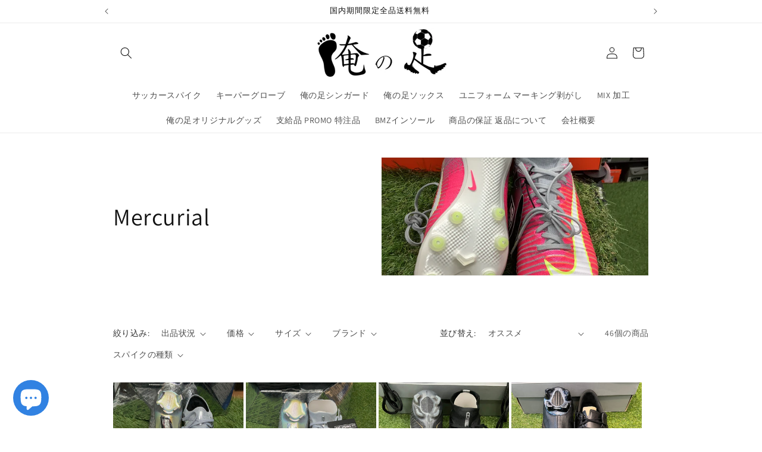

--- FILE ---
content_type: text/javascript
request_url: https://cdn.shopify.com/s/files/1/0259/9242/9630/t/1/assets/lipify_cooper_mypage_v10.js?shop=orenoashi.myshopify.com
body_size: 953
content:
if(location.href.indexOf("account")!=-1&&!(location.href.indexOf("register")!=-1||location.href.indexOf("login")!=-1)){let h1tag=document.getElementsByTagName("h1");const url="https://api.lipify.jp/api/linkCheck/orenoashi/"+__st.cid;fetch(url).then(function(resp){resp.ok?resp.json().then(data=>{data.shopPlan==="Shopify Plus"?(h1tag[0].insertAdjacentHTML("afterend","<style>.rte:after {clear: both;content:``;display: block;}.rte > p:first-child {margin-top: 0;}.rte > p:last-child {margin-bottom: 0;}.rte table {table-layout: fixed;}@media screen and (min-width: 750px) {.rte table td {padding-left: 1.2rem;padding-right: 1.2rem;}}.rte img {height: auto;max-width: 100%;border: var(--media-border-width) solid rgba(var(--color-foreground), var(--media-border-opacity));border-radius: var(--media-radius);box-shadow: var(--media-shadow-horizontal-offset) var(--media-shadow-vertical-offset) var(--media-shadow-blur-radius) rgba(var(--color-shadow), var(--media-shadow-opacity));margin-bottom: var(--media-shadow-vertical-offset);}.rte ul {padding-left: 2rem;}.rte li {list-style: inherit;}.rte li:last-child {margin-bottom: 0;}.rte a {color: rgba(var(--color-link), var(--alpha-link));text-underline-offset: 0.3rem;text-decoration-thickness: 0.1rem;transition: text-decoration-thickness var(--duration-short) ease;}.rte a:hover {color: rgb(var(--color-link));text-decoration-thickness: 0.2rem;}.rte blockquote {display: inline-flex;}.rte blockquote > * {margin: -0.5rem 0 -0.5rem 0;}.lipify__line-connect{margin: 1.5em 0;}.lipify__line-connect a{text-decoration: none;}.lipify__line-connect h2{line-height: initial;font-size: 18px;}.lipify__line-btn {height: 45px;display: flex !important;margin: 7px !important;align-items: center !important;appearance: none !important;background-color: #06C755 !important;border: .1px solid rgba(27, 31, 35, .15) !important;border: none !important;outline: none !important;border-radius: 6px !important;box-shadow: rgba(27, 31, 35, .1) 0 1px 0 !important;box-sizing: border-box !important;color: #fff !important;cursor: pointer;font-family: Helvetica,Arial,sans-serif;font-size: 14px !important;font-weight: 600 !important;line-height: 20px !important;padding: 0px !important;position: relative !important;text-align: center !important;text-decoration: none !important;user-select: none !important;-webkit-user-select: none;touch-action: manipulation !important;vertical-align: middle !important;white-space: nowrap !important;}.lipify__line-btn-logo{display: inline;height: 100%;width: 100%;border-right: solid 1px;border-color: rgba(0, 0, 0, .08);}.lipify__line-btn .lipify__line-btn-logo img{height:100%;width: 100%;min-height: 45px;min-width: 45px;vertical-align: middle;}button.lipify__line-btn:before{content:none}button.lipify__line-btn:after{content:none}.lipify__line-btn-label{height: 100%;width: 100%;display: flex;justify-content: center;align-content: center;flex-direction: column;padding: 0px 20px;}.lipify__line-btn:focus:not(:focus-visible):not(.focus-visible) {box-shadow: none;outline: none;}.lipify__line-btn:hover {background-color: #05b34c;}.lipify__line-btn:focus {box-shadow: rgba(46, 164, 79, .4) 0 0 0 3px;outline: none;}.lipify__line-btn:disabled {background-color: #94d3a2;border-color: rgba(27, 31, 35, .1);color: rgba(255, 255, 255, .8);cursor: default;}.lipify__line-btn:active {background-color: #048b3b;box-shadow: rgba(20, 70, 32, .2) 0 1px 0 inset;}.unlink .lipify__line-btn{background: #000 !important;}</style>"),data.status===200?h1tag[0].insertAdjacentHTML("afterBegin","<div class=rte><div class=lipify__line-connect><a href=https://api.lipify.jp/unlinked/orenoashi/"+__st.cid+"><button class=lipify__line-btn role=button><div class=lipify__line-btn-logo><img src=https://api.lipify.jp/line_64.png></div><div class=lipify__line-btn-label><span>LINE\u9023\u643A\u89E3\u9664\u3059\u308B</span></div></button></a></div></div>"):data.status===204?h1tag[0].insertAdjacentHTML("afterBegin","<p>LINE\u9023\u643A\u51E6\u7406\u5B8C\u4E86\u307E\u3067\u3057\u3070\u3089\u304F\u304A\u5F85\u3061\u304F\u3060\u3055\u3044\u3002</p>"):data.status===501&&h1tag[0].insertAdjacentHTML("afterBegin","<div class=rte><div class=lipify__line-connect><a href=https://api.lipify.jp/mpll/orenoashi/"+__st.cid+"><button class=lipify__line-btn role=button><div class=lipify__line-btn-logo><img src=https://api.lipify.jp/line_64.png></div><div class=lipify__line-btn-label><span>LINE\u3068\u9023\u643A\u3059\u308B</span></div></button></a></div></div>")):(data.shopPlan,h1tag[0].insertAdjacentHTML("afterend","<style>.rte:after {clear: both;content:``;display: block;}.rte > p:first-child {margin-top: 0;}.rte > p:last-child {margin-bottom: 0;}.rte table {table-layout: fixed;}@media screen and (min-width: 750px) {.rte table td {padding-left: 1.2rem;padding-right: 1.2rem;}}.rte img {height: auto;max-width: 100%;border: var(--media-border-width) solid rgba(var(--color-foreground), var(--media-border-opacity));border-radius: var(--media-radius);box-shadow: var(--media-shadow-horizontal-offset) var(--media-shadow-vertical-offset) var(--media-shadow-blur-radius) rgba(var(--color-shadow), var(--media-shadow-opacity));margin-bottom: var(--media-shadow-vertical-offset);}.rte ul {padding-left: 2rem;}.rte li {list-style: inherit;}.rte li:last-child {margin-bottom: 0;}.rte a {color: rgba(var(--color-link), var(--alpha-link));text-underline-offset: 0.3rem;text-decoration-thickness: 0.1rem;transition: text-decoration-thickness var(--duration-short) ease;}.rte a:hover {color: rgb(var(--color-link));text-decoration-thickness: 0.2rem;}.rte blockquote {display: inline-flex;}.rte blockquote > * {margin: -0.5rem 0 -0.5rem 0;}.lipify__line-connect{margin: 1.5em 0;}.lipify__line-connect a{text-decoration: none;}.lipify__line-connect h2{line-height: initial;font-size: 18px;}.lipify__line-btn {height: 45px;display: flex !important;margin: 7px !important;align-items: center !important;appearance: none !important;background-color: #06C755 !important;border: .1px solid rgba(27, 31, 35, .15) !important;border: none !important;outline: none !important;border-radius: 6px !important;box-shadow: rgba(27, 31, 35, .1) 0 1px 0 !important;box-sizing: border-box !important;color: #fff !important;cursor: pointer;font-family: Helvetica,Arial,sans-serif;font-size: 14px !important;font-weight: 600 !important;line-height: 20px !important;padding: 0px !important;position: relative !important;text-align: center !important;text-decoration: none !important;user-select: none !important;-webkit-user-select: none;touch-action: manipulation !important;vertical-align: middle !important;white-space: nowrap !important;}.lipify__line-btn-logo{display: inline;height: 100%;width: 100%;border-right: solid 1px;border-color: rgba(0, 0, 0, .08);}.lipify__line-btn .lipify__line-btn-logo img{height:100%;width: 100%;min-height: 45px;min-width: 45px;vertical-align: middle;}button.lipify__line-btn:before{content:none}button.lipify__line-btn:after{content:none}.lipify__line-btn-label{height: 100%;width: 100%;display: flex;justify-content: center;align-content: center;flex-direction: column;padding: 0px 20px;}.lipify__line-btn:focus:not(:focus-visible):not(.focus-visible) {box-shadow: none;outline: none;}.lipify__line-btn:hover {background-color: #05b34c;}.lipify__line-btn:focus {box-shadow: rgba(46, 164, 79, .4) 0 0 0 3px;outline: none;}.lipify__line-btn:disabled {background-color: #94d3a2;border-color: rgba(27, 31, 35, .1);color: rgba(255, 255, 255, .8);cursor: default;}.lipify__line-btn:active {background-color: #048b3b;box-shadow: rgba(20, 70, 32, .2) 0 1px 0 inset;}.unlink .lipify__line-btn{background: #000 !important;}</style>"),data.status===200?h1tag[0].insertAdjacentHTML("afterBegin","<div class=rte><div class=lipify__line-connect><a href=https://api.lipify.jp/unlinked/orenoashi/"+__st.cid+"><button class=lipify__line-btn role=button><div class=lipify__line-btn-logo><img src=https://api.lipify.jp/line_64.png></div><div class=lipify__line-btn-label><span>LINE\u9023\u643A\u89E3\u9664\u3059\u308B</span></div></button></a></div></div>"):data.status===204?h1tag[0].insertAdjacentHTML("afterBegin","<p>LINE\u9023\u643A\u51E6\u7406\u5B8C\u4E86\u307E\u3067\u3057\u3070\u3089\u304F\u304A\u5F85\u3061\u304F\u3060\u3055\u3044\u3002</p>"):data.status===501&&h1tag[0].insertAdjacentHTML("afterBegin","<div class=rte><div class=lipify__line-connect><a href=https://api.lipify.jp/ll/orenoashi/"+__st.cid+"><button class=lipify__line-btn role=button><div class=lipify__line-btn-logo><img src=https://api.lipify.jp/line_64.png></div><div class=lipify__line-btn-label><span>LINE\u3068\u9023\u643A\u3059\u308B</span></div></button></a></div></div>"))}):console.error("\u901A\u4FE1\u30A8\u30E9\u30FC")})}
//# sourceMappingURL=/s/files/1/0259/9242/9630/t/1/assets/lipify_cooper_mypage_v10.js.map?shop=orenoashi.myshopify.com
